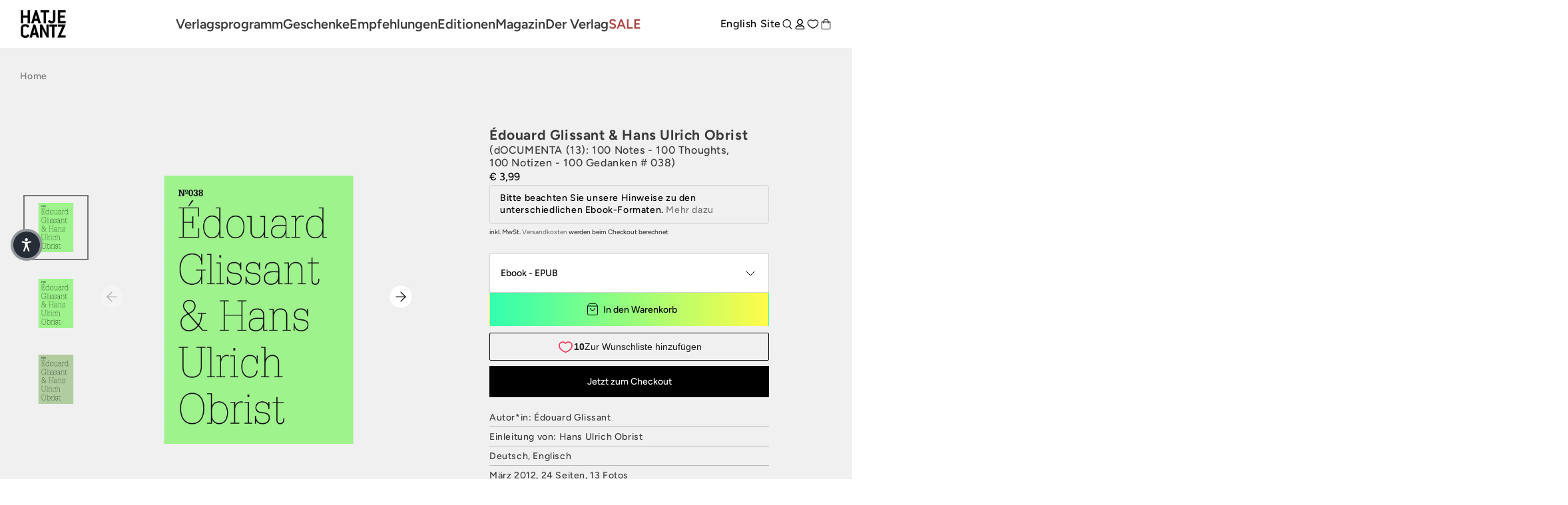

--- FILE ---
content_type: text/javascript; charset=utf-8
request_url: https://www.hatjecantz.de/products/16672-douard-glissant-hans-ulrich-obrist.js
body_size: 1446
content:
{"id":8260725047560,"title":"Édouard Glissant \u0026 Hans Ulrich Obrist","handle":"16672-douard-glissant-hans-ulrich-obrist","description":"Dieses Notebook ist eine Hommage des Kurators Hans Ulrich Obrist an den in diesem Jahr verstorbenen französischen Schriftsteller, Dichter und Philosophen Édouard Glissant (1928–2011). Glissant, einer der bedeutendsten Autoren der französischsprachigen Karibik und Wegbereiter des postkolonialen Denkens, machte aufmerksam auf »Möglichkeiten eines globalen Austauschs, die die Kultur nicht homogenisieren, sondern eine Differenz produzieren, aus der Neues entstehen kann«. Obrist begegnete Glissant, einer Empfehlung von Alighiero Boetti folgend, schon in den Anfängen seiner Arbeit als Kurator,und las seine Bücher, bevor er ihn später auch persönlich traf. Obrist entwirft ein facettenreiches Bild des Intellektuellen, indem er einige von dessen Schlüsselkonzepten – die Kreolisierung der Welt, das »archipelische Denken«, das Museum als Archipel sowie die Utopie – ausführt – Ideen, die ihren Niederschlag auch in persönlichen Widmungen, Notizen und Zeichnungen gefunden haben, mit denen Glissant die hier in einer Auswahl reproduzierten Titelseiten seiner Bücher versehen hat.\u003cbr\u003eÉdouard Glissant (1928–2011) war ein französischer Schriftsteller, Dichter und Philosoph.\u003cbr\u003eDer Kurator und Kritiker Hans Ulrich Obrist (*1968) ist Co-Director, Exhibitions and Programmes und Director of International Projects an der Serpentine Gallery, London.","published_at":"2023-05-25T08:49:21+02:00","created_at":"2023-05-25T08:49:21+02:00","vendor":"Hatje Cantz Verlag","type":"Buch","tags":["Archiv","author:édouardglissant","documenta","douard-glissant","UVP","Zeitgenossen"],"price":399,"price_min":399,"price_max":600,"available":true,"price_varies":true,"compare_at_price":null,"compare_at_price_min":0,"compare_at_price_max":0,"compare_at_price_varies":false,"variants":[{"id":44503952916744,"title":"Buch (978-3-7757-2887-4)","option1":"Buch (978-3-7757-2887-4)","option2":null,"option3":null,"sku":"9783775728874","requires_shipping":true,"taxable":true,"featured_image":{"id":62725300617480,"product_id":8260725047560,"position":1,"created_at":"2025-04-09T00:29:21+02:00","updated_at":"2025-04-09T00:29:21+02:00","alt":"Ein hellgrünes Buchcover mit dem Text Nº038, Édouard Glissant \u0026 Hans Ulrich Obrist in einer dünnen, schwarzen Serifenschrift.","width":2048,"height":2048,"src":"https:\/\/cdn.shopify.com\/s\/files\/1\/0582\/8948\/8049\/files\/odoo_9783775728874_76869e5d-fc25-4899-9483-1e9487d3703d.jpg?v=1744151361","variant_ids":[44503952916744]},"available":false,"name":"Édouard Glissant \u0026 Hans Ulrich Obrist - Buch (978-3-7757-2887-4)","public_title":"Buch (978-3-7757-2887-4)","options":["Buch (978-3-7757-2887-4)"],"price":600,"weight":50,"compare_at_price":null,"inventory_management":"shopify","barcode":"978-3-7757-2887-4","featured_media":{"alt":"Ein hellgrünes Buchcover mit dem Text Nº038, Édouard Glissant \u0026 Hans Ulrich Obrist in einer dünnen, schwarzen Serifenschrift.","id":54006240477448,"position":1,"preview_image":{"aspect_ratio":1.0,"height":2048,"width":2048,"src":"https:\/\/cdn.shopify.com\/s\/files\/1\/0582\/8948\/8049\/files\/odoo_9783775728874_76869e5d-fc25-4899-9483-1e9487d3703d.jpg?v=1744151361"}},"requires_selling_plan":false,"selling_plan_allocations":[]},{"id":44573665952008,"title":"Ebook - EPUB (978-3-7757-3067-9)","option1":"Ebook - EPUB (978-3-7757-3067-9)","option2":null,"option3":null,"sku":"9783775730679","requires_shipping":false,"taxable":true,"featured_image":{"id":62725302288648,"product_id":8260725047560,"position":2,"created_at":"2025-04-09T00:29:25+02:00","updated_at":"2025-04-09T00:29:25+02:00","alt":"Ein hellgrünes Cover mit dem Text Nº038, Édouard Glissant \u0026 Hans Ulrich Obrist in einer schlanken, schwarzen Schrift.","width":2048,"height":2048,"src":"https:\/\/cdn.shopify.com\/s\/files\/1\/0582\/8948\/8049\/files\/odoo_9783775730679_f25323b8-3f4b-4b31-a6ba-5c78aa6d1fdd.jpg?v=1744151365","variant_ids":[44573665952008]},"available":true,"name":"Édouard Glissant \u0026 Hans Ulrich Obrist - Ebook - EPUB (978-3-7757-3067-9)","public_title":"Ebook - EPUB (978-3-7757-3067-9)","options":["Ebook - EPUB (978-3-7757-3067-9)"],"price":399,"weight":0,"compare_at_price":null,"inventory_management":"shopify","barcode":"978-3-7757-3067-9","featured_media":{"alt":"Ein hellgrünes Cover mit dem Text Nº038, Édouard Glissant \u0026 Hans Ulrich Obrist in einer schlanken, schwarzen Schrift.","id":54006241394952,"position":2,"preview_image":{"aspect_ratio":1.0,"height":2048,"width":2048,"src":"https:\/\/cdn.shopify.com\/s\/files\/1\/0582\/8948\/8049\/files\/odoo_9783775730679_f25323b8-3f4b-4b31-a6ba-5c78aa6d1fdd.jpg?v=1744151365"}},"requires_selling_plan":false,"selling_plan_allocations":[]},{"id":44573665984776,"title":"Ebook - PDF (978-3-7757-4944-2)","option1":"Ebook - PDF (978-3-7757-4944-2)","option2":null,"option3":null,"sku":"9783775749442","requires_shipping":false,"taxable":true,"featured_image":{"id":62725304975624,"product_id":8260725047560,"position":3,"created_at":"2025-04-09T00:29:29+02:00","updated_at":"2025-04-09T00:29:29+02:00","alt":"Das hellgrüne Cover der Publikation N°038 mit den Namen Édouard Glissant \u0026 Hans Ulrich Obrist in schwarzer, dünner Schrift.","width":2048,"height":2048,"src":"https:\/\/cdn.shopify.com\/s\/files\/1\/0582\/8948\/8049\/files\/odoo_9783775749442_0d21045e-39a9-447d-a122-1db1e6db14db.jpg?v=1744151369","variant_ids":[44573665984776]},"available":true,"name":"Édouard Glissant \u0026 Hans Ulrich Obrist - Ebook - PDF (978-3-7757-4944-2)","public_title":"Ebook - PDF (978-3-7757-4944-2)","options":["Ebook - PDF (978-3-7757-4944-2)"],"price":399,"weight":0,"compare_at_price":null,"inventory_management":"shopify","barcode":"978-3-7757-4944-2","featured_media":{"alt":"Das hellgrüne Cover der Publikation N°038 mit den Namen Édouard Glissant \u0026 Hans Ulrich Obrist in schwarzer, dünner Schrift.","id":54006243492104,"position":3,"preview_image":{"aspect_ratio":1.0,"height":2048,"width":2048,"src":"https:\/\/cdn.shopify.com\/s\/files\/1\/0582\/8948\/8049\/files\/odoo_9783775749442_0d21045e-39a9-447d-a122-1db1e6db14db.jpg?v=1744151369"}},"requires_selling_plan":false,"selling_plan_allocations":[]}],"images":["\/\/cdn.shopify.com\/s\/files\/1\/0582\/8948\/8049\/files\/odoo_9783775728874_76869e5d-fc25-4899-9483-1e9487d3703d.jpg?v=1744151361","\/\/cdn.shopify.com\/s\/files\/1\/0582\/8948\/8049\/files\/odoo_9783775730679_f25323b8-3f4b-4b31-a6ba-5c78aa6d1fdd.jpg?v=1744151365","\/\/cdn.shopify.com\/s\/files\/1\/0582\/8948\/8049\/files\/odoo_9783775749442_0d21045e-39a9-447d-a122-1db1e6db14db.jpg?v=1744151369"],"featured_image":"\/\/cdn.shopify.com\/s\/files\/1\/0582\/8948\/8049\/files\/odoo_9783775728874_76869e5d-fc25-4899-9483-1e9487d3703d.jpg?v=1744151361","options":[{"name":"Produkttyp","position":1,"values":["Buch (978-3-7757-2887-4)","Ebook - EPUB (978-3-7757-3067-9)","Ebook - PDF (978-3-7757-4944-2)"]}],"url":"\/products\/16672-douard-glissant-hans-ulrich-obrist","media":[{"alt":"Ein hellgrünes Buchcover mit dem Text Nº038, Édouard Glissant \u0026 Hans Ulrich Obrist in einer dünnen, schwarzen Serifenschrift.","id":54006240477448,"position":1,"preview_image":{"aspect_ratio":1.0,"height":2048,"width":2048,"src":"https:\/\/cdn.shopify.com\/s\/files\/1\/0582\/8948\/8049\/files\/odoo_9783775728874_76869e5d-fc25-4899-9483-1e9487d3703d.jpg?v=1744151361"},"aspect_ratio":1.0,"height":2048,"media_type":"image","src":"https:\/\/cdn.shopify.com\/s\/files\/1\/0582\/8948\/8049\/files\/odoo_9783775728874_76869e5d-fc25-4899-9483-1e9487d3703d.jpg?v=1744151361","width":2048},{"alt":"Ein hellgrünes Cover mit dem Text Nº038, Édouard Glissant \u0026 Hans Ulrich Obrist in einer schlanken, schwarzen Schrift.","id":54006241394952,"position":2,"preview_image":{"aspect_ratio":1.0,"height":2048,"width":2048,"src":"https:\/\/cdn.shopify.com\/s\/files\/1\/0582\/8948\/8049\/files\/odoo_9783775730679_f25323b8-3f4b-4b31-a6ba-5c78aa6d1fdd.jpg?v=1744151365"},"aspect_ratio":1.0,"height":2048,"media_type":"image","src":"https:\/\/cdn.shopify.com\/s\/files\/1\/0582\/8948\/8049\/files\/odoo_9783775730679_f25323b8-3f4b-4b31-a6ba-5c78aa6d1fdd.jpg?v=1744151365","width":2048},{"alt":"Das hellgrüne Cover der Publikation N°038 mit den Namen Édouard Glissant \u0026 Hans Ulrich Obrist in schwarzer, dünner Schrift.","id":54006243492104,"position":3,"preview_image":{"aspect_ratio":1.0,"height":2048,"width":2048,"src":"https:\/\/cdn.shopify.com\/s\/files\/1\/0582\/8948\/8049\/files\/odoo_9783775749442_0d21045e-39a9-447d-a122-1db1e6db14db.jpg?v=1744151369"},"aspect_ratio":1.0,"height":2048,"media_type":"image","src":"https:\/\/cdn.shopify.com\/s\/files\/1\/0582\/8948\/8049\/files\/odoo_9783775749442_0d21045e-39a9-447d-a122-1db1e6db14db.jpg?v=1744151369","width":2048}],"requires_selling_plan":false,"selling_plan_groups":[]}